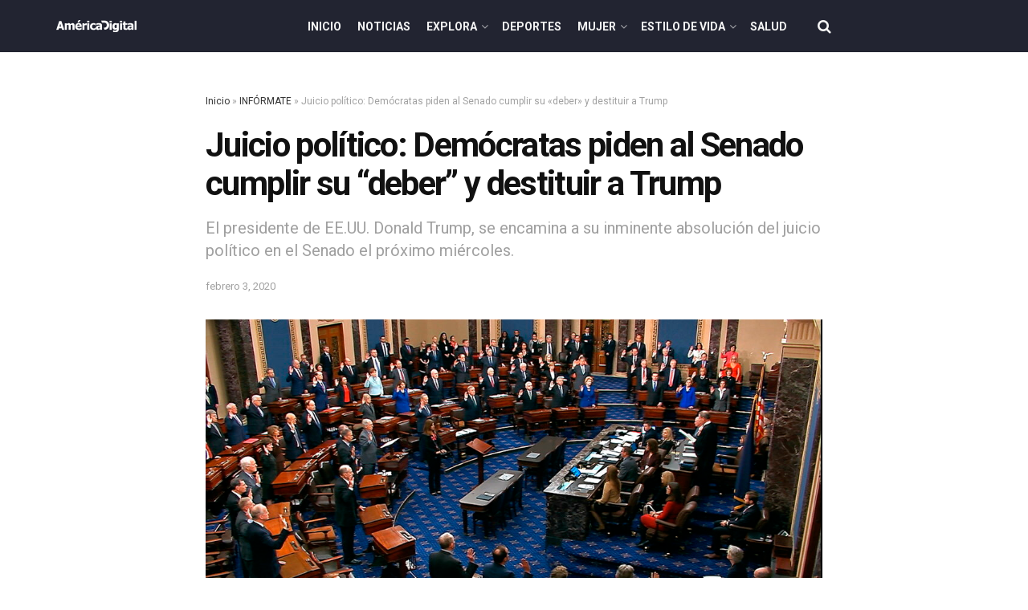

--- FILE ---
content_type: text/html; charset=utf-8
request_url: https://www.google.com/recaptcha/api2/aframe
body_size: 267
content:
<!DOCTYPE HTML><html><head><meta http-equiv="content-type" content="text/html; charset=UTF-8"></head><body><script nonce="NcLlLsSHxqKgeB9BXyEFGA">/** Anti-fraud and anti-abuse applications only. See google.com/recaptcha */ try{var clients={'sodar':'https://pagead2.googlesyndication.com/pagead/sodar?'};window.addEventListener("message",function(a){try{if(a.source===window.parent){var b=JSON.parse(a.data);var c=clients[b['id']];if(c){var d=document.createElement('img');d.src=c+b['params']+'&rc='+(localStorage.getItem("rc::a")?sessionStorage.getItem("rc::b"):"");window.document.body.appendChild(d);sessionStorage.setItem("rc::e",parseInt(sessionStorage.getItem("rc::e")||0)+1);localStorage.setItem("rc::h",'1768766301965');}}}catch(b){}});window.parent.postMessage("_grecaptcha_ready", "*");}catch(b){}</script></body></html>

--- FILE ---
content_type: application/javascript; charset=utf-8
request_url: https://fundingchoicesmessages.google.com/f/AGSKWxXUfcO-3v7gagDNERI4qKN5s_47Y29baFDYjgJdod9Am_SL8AXAY3rxOfdfBaDVrZgsB9pyzEl3i1LGCXKm-c83hJrrclUD7VLpj_YuXi381bgCfdP_9v53V2HyfnL-XI1e9BeyCBdodS9KplXY4aG9PdPEQoRy8BiKbfaiIC7FmxDZF6IX8HafHAAK/_/footertextads..uk/ads//adsrot2.=oas_tag./adjs_
body_size: -1289
content:
window['db03a77c-ec71-45cd-8bb9-cf6ea005b9f0'] = true;